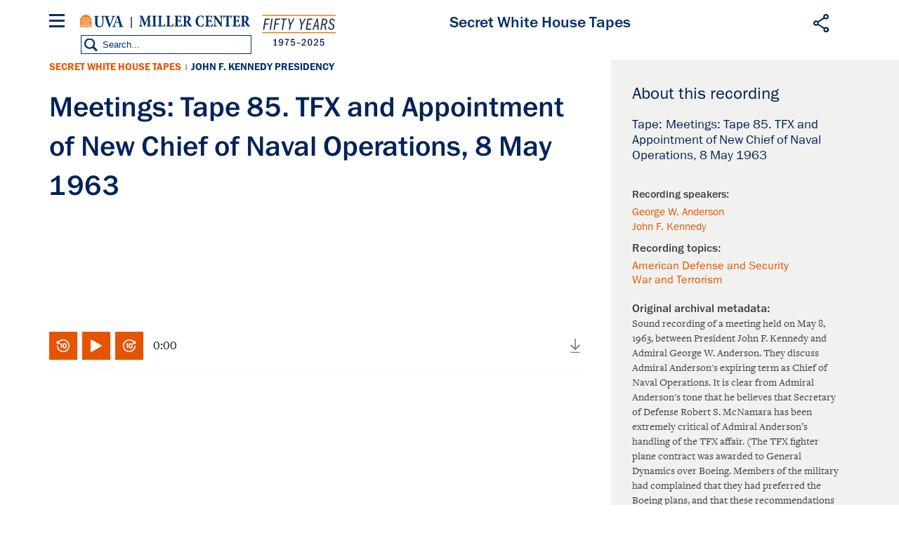

--- FILE ---
content_type: image/svg+xml
request_url: https://millercenter.org/themes/custom/miller/images/svg/icon-filter-close-blue.svg
body_size: 414
content:
<?xml version="1.0" encoding="utf-8"?>
<!-- Generator: Adobe Illustrator 20.1.0, SVG Export Plug-In . SVG Version: 6.00 Build 0)  -->
<svg version="1.1" id="Layer_1" xmlns="http://www.w3.org/2000/svg" xmlns:xlink="http://www.w3.org/1999/xlink" x="0px" y="0px"
	 viewBox="0 0 18.4 18.4" style="enable-background:new 0 0 18.4 18.4;" xml:space="preserve">
<style type="text/css">
	.st0{fill:#002359;}
</style>
<g>
	<polygon class="st0" points="18.4,16.3 11.3,9.2 18.4,2.1 16.3,0 9.2,7.1 2.1,0 0,2.1 7.1,9.2 0,16.3 2.1,18.4 9.2,11.3 16.3,18.4 
			"/>
</g>
</svg>
